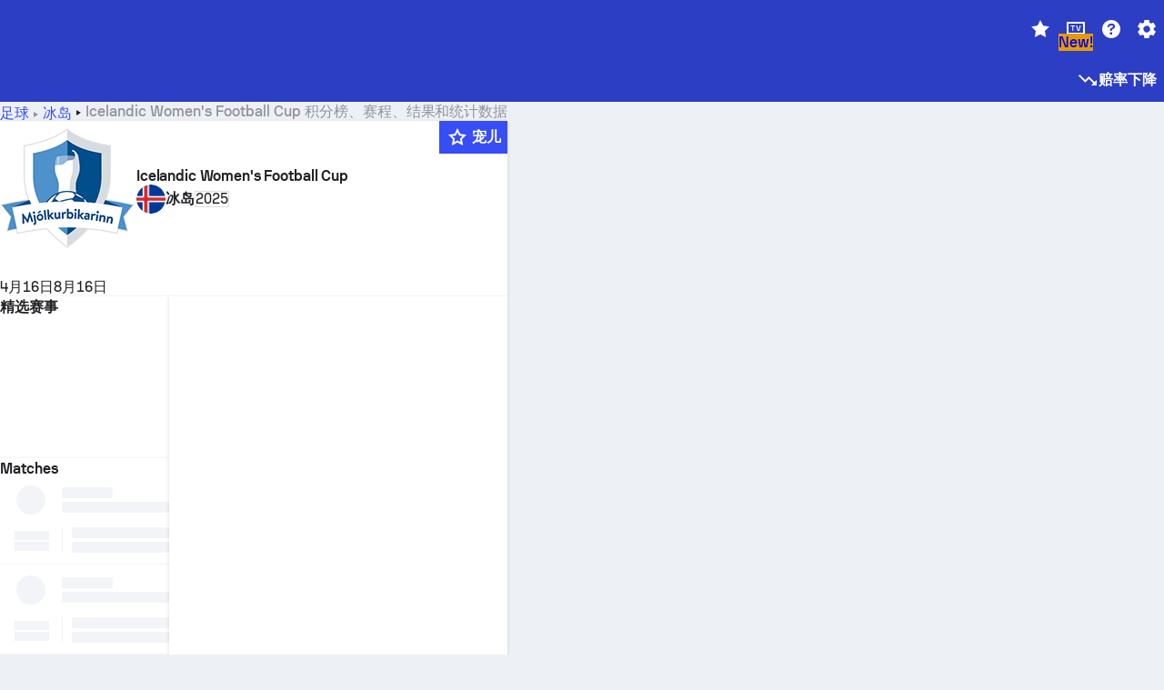

--- FILE ---
content_type: application/javascript; charset=UTF-8
request_url: https://www.sofascore.com/_next/static/chunks/88561.cbe300c394cc182f.js
body_size: 741
content:
!function(){try{var e="undefined"!=typeof window?window:"undefined"!=typeof global?global:"undefined"!=typeof self?self:{},t=(new e.Error).stack;t&&(e._sentryDebugIds=e._sentryDebugIds||{},e._sentryDebugIds[t]="d07b5209-bfef-445d-aca7-193e39517247",e._sentryDebugIdIdentifier="sentry-dbid-d07b5209-bfef-445d-aca7-193e39517247")}catch(e){}}();"use strict";(self.webpackChunk_N_E=self.webpackChunk_N_E||[]).push([[88561],{1157:(e,t,r)=>{r.d(t,{P0:()=>n.P}),r(37256),r(41650),r(73412),r(2417),r(18391),r(83637),r(13873),r(9080),r(96217),r(74458),r(39502),r(27519),r(58153),r(73293),r(39181),r(38514),r(4315),r(24489),r(74983),r(40165);var n=r(92592)},3230:(e,t,r)=>{r.d(t,{S:()=>o,_:()=>d});var n=r(6029),s=r(62042),i=r(20325),l=r(1157);function d(e,t){var r={};for(var n in e)Object.prototype.hasOwnProperty.call(e,n)&&0>t.indexOf(n)&&(r[n]=e[n]);if(null!=e&&"function"==typeof Object.getOwnPropertySymbols){var s=0;for(n=Object.getOwnPropertySymbols(e);s<n.length;s++)0>t.indexOf(n[s])&&Object.prototype.propertyIsEnumerable.call(e,n[s])&&(r[n[s]]=e[n[s]])}return r}"function"==typeof SuppressedError&&SuppressedError;let o=e=>{var{children:t,title:r,width:o,height:a,w:c,h:f,widthAttr:h,heightAttr:u,x:y,y:b,fill:p,stroke:g,style:w,className:v,isRtlPrevented:O}=e,j=d(e,["children","title","width","height","w","h","widthAttr","heightAttr","x","y","fill","stroke","style","className","isRtlPrevented"]);let[x,P]=(0,i.SO)(j);return(0,n.jsxs)("svg",Object.assign({width:o||c||h,height:a||f||u,style:w,x:y,y:b,fill:p,stroke:g},P,{className:(0,s.cx)(v,(0,l.P0)(Object.assign(Object.assign({},x),{isRtlPrevented:O}))),children:[r&&(0,n.jsx)("title",{children:r}),t]}))}},88561:(e,t,r)=>{r.r(t),r.d(t,{default:()=>i});var n=r(6029),s=r(3230);function i(e){return(0,n.jsx)(s.S,Object.assign({widthAttr:"24",heightAttr:"24",fill:"none",viewBox:"0 0 24 24"},e,{children:(0,n.jsx)("path",{fill:"currentColor",d:"m16 18 2.29-2.29-4.88-4.88-4 4L2 7.41 3.41 6l6 6 4-4 6.3 6.29L22 12v6z"})}))}r(62042),r(20325),r(1157)}}]);

--- FILE ---
content_type: application/javascript
request_url: https://www.sofascore.com/_next/static/chunks/2266.4baba69db47df585.js
body_size: 2204
content:
!function(){try{var e="undefined"!=typeof window?window:"undefined"!=typeof global?global:"undefined"!=typeof self?self:{},t=(new e.Error).stack;t&&(e._sentryDebugIds=e._sentryDebugIds||{},e._sentryDebugIds[t]="597f38b7-667c-4809-9e43-1fe4c68a1292",e._sentryDebugIdIdentifier="sentry-dbid-597f38b7-667c-4809-9e43-1fe4c68a1292")}catch(e){}}();"use strict";(self.webpackChunk_N_E=self.webpackChunk_N_E||[]).push([[2266],{1157:(e,t,l)=>{l.d(t,{P0:()=>r.P}),l(37256),l(41650),l(73412),l(2417),l(18391),l(83637),l(13873),l(9080),l(96217),l(74458),l(39502),l(27519),l(58153),l(73293),l(39181),l(38514),l(4315),l(24489),l(74983),l(40165);var r=l(92592)},2266:(e,t,l)=>{l.r(t),l.d(t,{default:()=>k});var r=l(6029),n=l(23490),s=l(10236),i=l(42295),a=l(95795),c=l(28833),o=l(27878),d=l(55246),u=l(22498),h=l(39936),f=l(44911),v=l(73950),j=l(22138),x=l(82592),A=l(93436),b=l(66325),p=l(78463),y=l(12540),z=l(12539),g=l(43808),m=l(45646),w=l(85394),O=l(26390),L=l(71258),M=l(32585),R=l(4878);function k(e){let{sport:t,...l}=e;switch(t){case"football":return(0,r.jsx)(x.A,{...l});case"tennis":return(0,r.jsx)(L.A,{...l});case"basketball":return(0,r.jsx)(o.A,{...l});case"ice-hockey":return(0,r.jsx)(p.A,{...l});case"floorball":return(0,r.jsx)(j.A,{...l});case"bandy":return(0,r.jsx)(a.A,{...l});case"volleyball":return(0,r.jsx)(M.A,{...l});case"beach-volley":return(0,r.jsx)(d.A,{...l});case"handball":return(0,r.jsx)(b.A,{...l});case"motorsport":return(0,r.jsx)(g.A,{...l});case"cricket":return(0,r.jsx)(u.A,{...l});case"rugby":return(0,r.jsx)(m.A,{...l});case"aussie-rules":return(0,r.jsx)(s.A,{...l});case"american-football":return(0,r.jsx)(n.A,{...l});case"baseball":return(0,r.jsx)(c.A,{...l});case"badminton":return(0,r.jsx)(i.A,{...l});case"darts":return(0,r.jsx)(f.default,{...l});case"waterpolo":return(0,r.jsx)(R.A,{...l});case"snooker":return(0,r.jsx)(w.A,{...l});case"table-tennis":return(0,r.jsx)(O.A,{...l});case"mma":return(0,r.jsx)(y.default,{...l});case"esports":return(0,r.jsx)(v.A,{...l});case"cycling":return(0,r.jsx)(h.A,{...l});case"minifootball":return(0,r.jsx)(z.A,{...l});case"futsal":return(0,r.jsx)(A.A,{...l});default:return null}}},3230:(e,t,l)=>{l.d(t,{S:()=>c,_:()=>a});var r=l(6029),n=l(62042),s=l(20325),i=l(1157);function a(e,t){var l={};for(var r in e)Object.prototype.hasOwnProperty.call(e,r)&&0>t.indexOf(r)&&(l[r]=e[r]);if(null!=e&&"function"==typeof Object.getOwnPropertySymbols){var n=0;for(r=Object.getOwnPropertySymbols(e);n<r.length;n++)0>t.indexOf(r[n])&&Object.prototype.propertyIsEnumerable.call(e,r[n])&&(l[r[n]]=e[r[n]])}return l}"function"==typeof SuppressedError&&SuppressedError;let c=e=>{var{children:t,title:l,width:c,height:o,w:d,h:u,widthAttr:h,heightAttr:f,x:v,y:j,fill:x,stroke:A,style:b,className:p,isRtlPrevented:y}=e,z=a(e,["children","title","width","height","w","h","widthAttr","heightAttr","x","y","fill","stroke","style","className","isRtlPrevented"]);let[g,m]=(0,s.SO)(z);return(0,r.jsxs)("svg",Object.assign({width:c||d||h,height:o||u||f,style:b,x:v,y:j,fill:x,stroke:A},m,{className:(0,n.cx)(p,(0,i.P0)(Object.assign(Object.assign({},g),{isRtlPrevented:y}))),children:[l&&(0,r.jsx)("title",{children:l}),t]}))}},4878:(e,t,l)=>{l.d(t,{A:()=>s});var r=l(6029),n=l(3230);function s(e){return(0,r.jsx)(n.S,Object.assign({widthAttr:"16",heightAttr:"16",fill:"none",viewBox:"0 0 16 16"},e,{children:(0,r.jsx)("path",{fill:"currentColor",fillRule:"evenodd",d:"m7.99 12.59 2.45 1.07 2.13-1.06 2.44 1.07v1.31H1v-1.32l2.42-1.06 2.11 1.07zm5.21-5.58-1.77 4.02-1.47 1.6-1.97-.86-2.43 1.07-.22-.11 2.52-2.21 1.76-3.51zm.75.17 1.04.62.02-.03v1.99l-1.27 2.54-1.19-.53-1.47.73.95-1.01zM2.78 2.76l-.56 2.8 2.23 3.71 2.34 1.19-2.17 1.91-1.18-.6-1.17.51-1.26-2.52v-3.5l1.75-3.49zM6.4 1l-.22 2.08 2.67 3.78.02-.02L7.34 9.9 4.98 8.7 3.01 5.42l.62-3.09L6.25 1zm5.5 2.38 2.07.82 1.04 2.06v.68l-1.13-.68H9.35L7.31 3.38zM9.75 1l3.49 1.77.21.42-1.34-.54-5.13-.02L7.15 1z",clipRule:"evenodd"})}))}l(62042),l(20325),l(1157)},26390:(e,t,l)=>{l.d(t,{A:()=>s});var r=l(6029),n=l(3230);function s(e){return(0,r.jsx)(n.S,Object.assign({widthAttr:"16",heightAttr:"16",fill:"none",viewBox:"0 0 16 16"},e,{children:(0,r.jsx)("path",{fill:"currentColor",fillRule:"evenodd",d:"m3.92 3.69.02 6.26 2.88 2.89-1.21-.01-.48-.48L2.48 15 1 13.52l2.65-2.65-.37-.41V4.45zM13 11.55l.86.43.43.86v.87l-.43.86L13 15h-.87l-.86-.43-.43-.86v-.87l.43-.86.86-.43zM4.69 7.94l4.9 4.9H7.88l-3.19-3.2zM11.55 1 15 4.45v4.93l-1.55 1.56-.28-.14h-1.21l-.16.08-.87.43-.22.11-.11.22-.38.77-5.53-5.53-.02-3.94L6.61 1z",clipRule:"evenodd"})}))}l(62042),l(20325),l(1157)},42295:(e,t,l)=>{l.d(t,{A:()=>s});var r=l(6029),n=l(3230);function s(e){return(0,r.jsx)(n.S,Object.assign({widthAttr:"16",heightAttr:"16",fill:"none",viewBox:"0 0 16 16"},e,{children:(0,r.jsx)("path",{fill:"currentColor",fillRule:"evenodd",d:"m2.08 9.93 3.96 3.96-.59.59c-.01.01-.05.03-.05.03l-1.41.47H3.9l-1.41-.47c-.02 0-.05-.03-.05-.03l-.94-.94c-.01-.01-.03-.05-.03-.05L1 12.08v-.09l.47-1.41c0-.02.03-.05.03-.05l-.01-.01zm11.21-3.18 1.68.19v2.11l-8.31 4.39-.77-.77zM9.84 3.32l2.41.4.43 2.56-7.33 5.86-1.51-1.52zM9.03 1l.21 1.86-5.93 7.23-.78-.77L6.92 1z",clipRule:"evenodd"})}))}l(62042),l(20325),l(1157)},66325:(e,t,l)=>{l.d(t,{A:()=>s});var r=l(6029),n=l(3230);function s(e){return(0,r.jsx)(n.S,Object.assign({widthAttr:"16",heightAttr:"16",fill:"none",viewBox:"0 0 16 16"},e,{children:(0,r.jsx)("path",{fill:"currentColor",fillRule:"evenodd",d:"m6.73 11.53 2.22 2.22-.42 1.26H6.24l-2.77-1.39.52-2.09zm5.85.97.81.48-.14.28-3.51 1.75h-.42l.33-1.02zm-10.84-4 1.56 2.71-.52 2.07-.03-.02L1 9.76V8.5zm6.99-.13 2.99.49.5 2.98-2.73 1.39-2.14-2.14zm4.97-1.46 1.3.27v2.58l-1.27 2.55-.74-.44-.55-3.24zM3.55 5.56l3.02.02 1.51 2.41-1.42 2.79H3.92L2.38 8.12zm5.36-2.82 2.89.86 1.27 2.91-1.19 1.62-3.15-.52-1.5-2.39zm-6.37.44.38 1.96-1.19 2.61H1V6.26zM13.3 2.9 15 6.25v.16l-1.27-.26-1.19-2.73zM7.08 1l-.01.01 1.2 1.33-1.68 2.49-2.97-.02-.44-2.26L6.24 1zm2.66 0 2.88 1.46-.62.42-3.06-.92L8.07 1z",clipRule:"evenodd"})}))}l(62042),l(20325),l(1157)},78463:(e,t,l)=>{l.d(t,{A:()=>s});var r=l(6029),n=l(3230);function s(e){return(0,r.jsx)(n.S,Object.assign({widthAttr:"16",heightAttr:"16",fill:"none",viewBox:"0 0 16 16"},e,{children:(0,r.jsx)("path",{fill:"currentColor",fillRule:"evenodd",d:"m6.08 13.65-1.23-.62v1.25l1.39.7h3.5l1.4-.7v-1.29l-1.31.7zm3.56-.71 1.45-.78-1.35-.68h-3.5l-1.39.7v.01l1.48.75zM2.26 5.89l-.54.55v3.65H1v-3.5l.7-.7zM14.98 1v3.49l-4.89 4.9-2.1.7H2.47V6.75l.74-.86h6.18l1.4-.7zM3.26 1l1.61 1.61h4.52v1.51l-.38.37H4.87L1.38 1z",clipRule:"evenodd"})}))}l(62042),l(20325),l(1157)}}]);

--- FILE ---
content_type: application/javascript; charset=utf-8
request_url: https://fundingchoicesmessages.google.com/f/AGSKWxXGklFdfjawd_4fya2dni0IMrbB9VqA-ZYBK0mHchkP45RX__rMkKMSBomAqALtxwG32qGDxYC_5k8vX7VEZj8Mc-j97AYf6ATCMkJs5xef-Q-EajqirSl5gcZuhNLxOftsNS7bgNS5ZLv_xSstIPWELtLDZ3qdYm7VAsDigVdtGi7-TOQoKiq20J0N/_/doubleclicktag..gif?ad=/ad_medium_.300x250./ad-invalid-
body_size: -1292
content:
window['323abd7a-8dbb-45e5-afe2-0c048fdadfed'] = true;